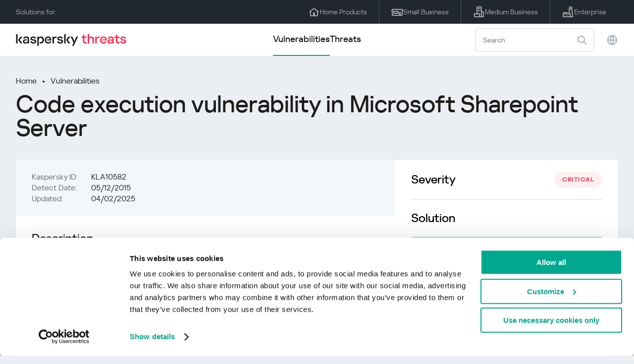

--- FILE ---
content_type: image/svg+xml
request_url: https://threats.kaspersky.com/content/themes/kasthreat2/assets/frontend/images/hint/icon.svg
body_size: 474
content:
<svg width="16" height="16" viewBox="0 0 16 16" fill="none" xmlns="http://www.w3.org/2000/svg">
<g id="16 / Status_Info_Outline">
<g id="color">
<path d="M8 11.7856C7.58579 11.7856 7.25 11.4499 7.25 11.0356V7.64966C7.25 7.23544 7.58579 6.89966 8 6.89966C8.41421 6.89966 8.75 7.23544 8.75 7.64966V11.0356C8.75 11.4499 8.41421 11.7856 8 11.7856Z" fill="#223449" fill-opacity="0.4"/>
<path d="M8.00039 4.19038C8.46983 4.19038 8.85039 4.57094 8.85039 5.04038C8.85039 5.50982 8.46983 5.89038 8.00039 5.89038C7.53095 5.89038 7.15039 5.50982 7.15039 5.04038C7.15039 4.57094 7.53095 4.19038 8.00039 4.19038Z" fill="#223449" fill-opacity="0.4"/>
<path fill-rule="evenodd" clip-rule="evenodd" d="M8 15C11.866 15 15 11.866 15 8C15 4.13401 11.866 1 8 1C4.13401 1 1 4.13401 1 8C1 11.866 4.13401 15 8 15ZM8 13.7C11.148 13.7 13.7 11.148 13.7 8C13.7 4.85198 11.148 2.3 8 2.3C4.85198 2.3 2.3 4.85198 2.3 8C2.3 11.148 4.85198 13.7 8 13.7Z" fill="#223449" fill-opacity="0.4"/>
</g>
</g>
</svg>
